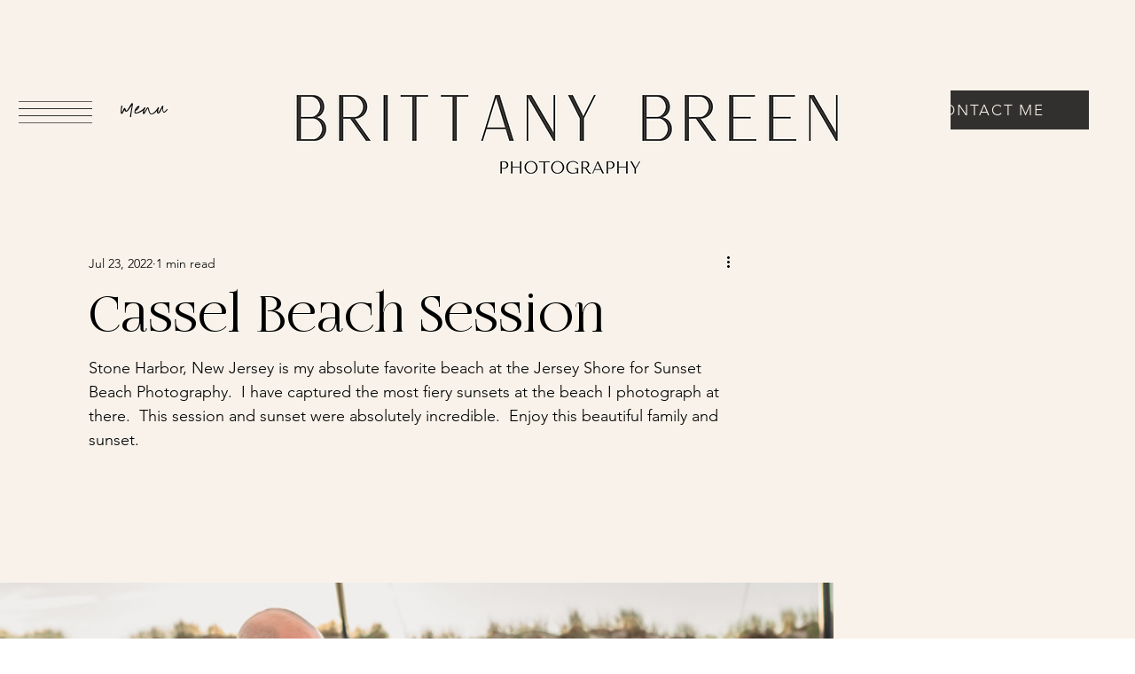

--- FILE ---
content_type: text/css; charset=utf-8
request_url: https://www.brittanybreen.com/_serverless/pro-gallery-css-v4-server/layoutCss?ver=2&id=5f926-not-scoped&items=3372_6016_4016%7C3492_6016_4016%7C3664_4612_3079%7C3355_5767_3850%7C3425_5575_3722%7C3472_6016_4016%7C3682_5627_3756%7C3430_6016_4016%7C3325_6016_4016%7C3458_5929_3958%7C3654_5904_3941%7C3361_6016_4016%7C3305_6016_4016&container=537_940_620_720&options=gallerySizeType:px%7CenableInfiniteScroll:true%7CtitlePlacement:SHOW_ON_HOVER%7CarrowsSize:23%7CthumbnailSize:120%7CgalleryLayout:3%7CisVertical:false%7CgallerySizePx:300%7CcubeType:fill%7CgalleryThumbnailsAlignment:bottom%7CthumbnailSpacings:2.5
body_size: -93
content:
#pro-gallery-5f926-not-scoped .pro-gallery-parent-container{ width: 940px !important; height: 620px !important; } #pro-gallery-5f926-not-scoped [data-hook="item-container"][data-idx="0"].gallery-item-container{opacity: 1 !important;display: block !important;transition: opacity .2s ease !important;top: 0px !important;left: 0px !important;right: auto !important;height: 493px !important;width: 940px !important;} #pro-gallery-5f926-not-scoped [data-hook="item-container"][data-idx="0"] .gallery-item-common-info-outer{height: 100% !important;} #pro-gallery-5f926-not-scoped [data-hook="item-container"][data-idx="0"] .gallery-item-common-info{height: 100% !important;width: 100% !important;} #pro-gallery-5f926-not-scoped [data-hook="item-container"][data-idx="0"] .gallery-item-wrapper{width: 940px !important;height: 493px !important;margin: 0 !important;} #pro-gallery-5f926-not-scoped [data-hook="item-container"][data-idx="0"] .gallery-item-content{width: 940px !important;height: 493px !important;margin: 0px 0px !important;opacity: 1 !important;} #pro-gallery-5f926-not-scoped [data-hook="item-container"][data-idx="0"] .gallery-item-hover{width: 940px !important;height: 493px !important;opacity: 1 !important;} #pro-gallery-5f926-not-scoped [data-hook="item-container"][data-idx="0"] .item-hover-flex-container{width: 940px !important;height: 493px !important;margin: 0px 0px !important;opacity: 1 !important;} #pro-gallery-5f926-not-scoped [data-hook="item-container"][data-idx="0"] .gallery-item-wrapper img{width: 100% !important;height: 100% !important;opacity: 1 !important;} #pro-gallery-5f926-not-scoped [data-hook="item-container"][data-idx="1"].gallery-item-container{opacity: 1 !important;display: block !important;transition: opacity .2s ease !important;top: 0px !important;left: 940px !important;right: auto !important;height: 493px !important;width: 940px !important;} #pro-gallery-5f926-not-scoped [data-hook="item-container"][data-idx="1"] .gallery-item-common-info-outer{height: 100% !important;} #pro-gallery-5f926-not-scoped [data-hook="item-container"][data-idx="1"] .gallery-item-common-info{height: 100% !important;width: 100% !important;} #pro-gallery-5f926-not-scoped [data-hook="item-container"][data-idx="1"] .gallery-item-wrapper{width: 940px !important;height: 493px !important;margin: 0 !important;} #pro-gallery-5f926-not-scoped [data-hook="item-container"][data-idx="1"] .gallery-item-content{width: 940px !important;height: 493px !important;margin: 0px 0px !important;opacity: 1 !important;} #pro-gallery-5f926-not-scoped [data-hook="item-container"][data-idx="1"] .gallery-item-hover{width: 940px !important;height: 493px !important;opacity: 1 !important;} #pro-gallery-5f926-not-scoped [data-hook="item-container"][data-idx="1"] .item-hover-flex-container{width: 940px !important;height: 493px !important;margin: 0px 0px !important;opacity: 1 !important;} #pro-gallery-5f926-not-scoped [data-hook="item-container"][data-idx="1"] .gallery-item-wrapper img{width: 100% !important;height: 100% !important;opacity: 1 !important;} #pro-gallery-5f926-not-scoped [data-hook="item-container"][data-idx="2"].gallery-item-container{opacity: 1 !important;display: block !important;transition: opacity .2s ease !important;top: 0px !important;left: 1880px !important;right: auto !important;height: 493px !important;width: 940px !important;} #pro-gallery-5f926-not-scoped [data-hook="item-container"][data-idx="2"] .gallery-item-common-info-outer{height: 100% !important;} #pro-gallery-5f926-not-scoped [data-hook="item-container"][data-idx="2"] .gallery-item-common-info{height: 100% !important;width: 100% !important;} #pro-gallery-5f926-not-scoped [data-hook="item-container"][data-idx="2"] .gallery-item-wrapper{width: 940px !important;height: 493px !important;margin: 0 !important;} #pro-gallery-5f926-not-scoped [data-hook="item-container"][data-idx="2"] .gallery-item-content{width: 940px !important;height: 493px !important;margin: 0px 0px !important;opacity: 1 !important;} #pro-gallery-5f926-not-scoped [data-hook="item-container"][data-idx="2"] .gallery-item-hover{width: 940px !important;height: 493px !important;opacity: 1 !important;} #pro-gallery-5f926-not-scoped [data-hook="item-container"][data-idx="2"] .item-hover-flex-container{width: 940px !important;height: 493px !important;margin: 0px 0px !important;opacity: 1 !important;} #pro-gallery-5f926-not-scoped [data-hook="item-container"][data-idx="2"] .gallery-item-wrapper img{width: 100% !important;height: 100% !important;opacity: 1 !important;} #pro-gallery-5f926-not-scoped [data-hook="item-container"][data-idx="3"]{display: none !important;} #pro-gallery-5f926-not-scoped [data-hook="item-container"][data-idx="4"]{display: none !important;} #pro-gallery-5f926-not-scoped [data-hook="item-container"][data-idx="5"]{display: none !important;} #pro-gallery-5f926-not-scoped [data-hook="item-container"][data-idx="6"]{display: none !important;} #pro-gallery-5f926-not-scoped [data-hook="item-container"][data-idx="7"]{display: none !important;} #pro-gallery-5f926-not-scoped [data-hook="item-container"][data-idx="8"]{display: none !important;} #pro-gallery-5f926-not-scoped [data-hook="item-container"][data-idx="9"]{display: none !important;} #pro-gallery-5f926-not-scoped [data-hook="item-container"][data-idx="10"]{display: none !important;} #pro-gallery-5f926-not-scoped [data-hook="item-container"][data-idx="11"]{display: none !important;} #pro-gallery-5f926-not-scoped [data-hook="item-container"][data-idx="12"]{display: none !important;} #pro-gallery-5f926-not-scoped .pro-gallery-prerender{height:620px !important;}#pro-gallery-5f926-not-scoped {height:620px !important; width:940px !important;}#pro-gallery-5f926-not-scoped .pro-gallery-margin-container {height:620px !important;}#pro-gallery-5f926-not-scoped .one-row:not(.thumbnails-gallery) {height:492.5px !important; width:940px !important;}#pro-gallery-5f926-not-scoped .one-row:not(.thumbnails-gallery) .gallery-horizontal-scroll {height:492.5px !important;}#pro-gallery-5f926-not-scoped .pro-gallery-parent-container:not(.gallery-slideshow) [data-hook=group-view] .item-link-wrapper::before {height:492.5px !important; width:940px !important;}#pro-gallery-5f926-not-scoped .pro-gallery-parent-container {height:620px !important; width:940px !important;}